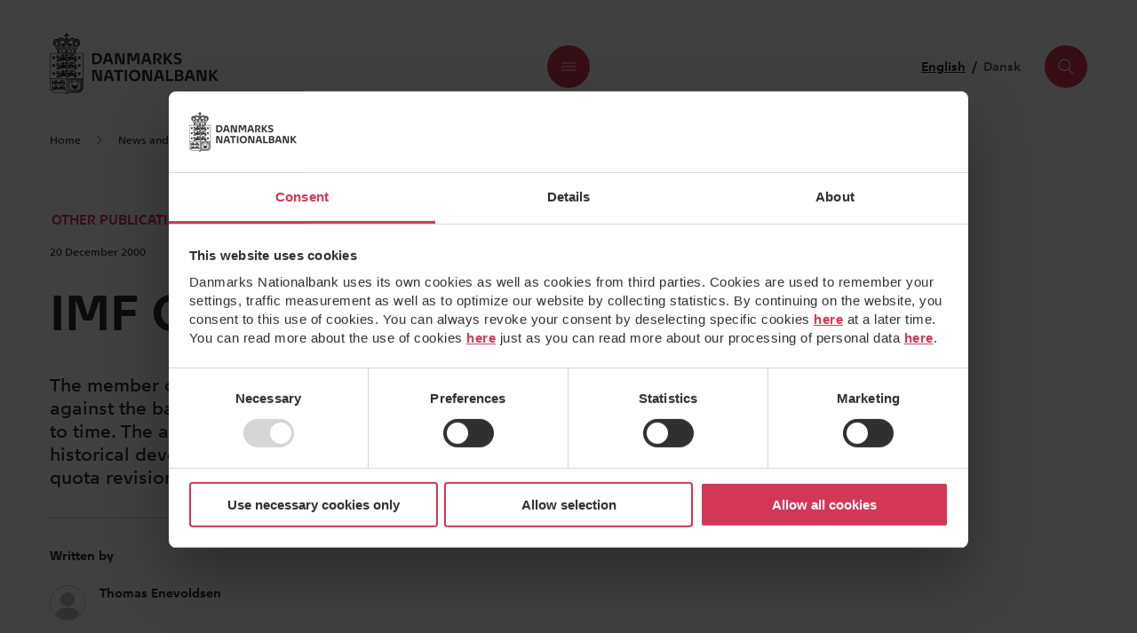

--- FILE ---
content_type: text/html; charset=utf-8
request_url: https://www.nationalbanken.dk/en/news-and-knowledge/publications-and-speeches/archive-publications/2000/imf-quotas
body_size: 29754
content:
<!DOCTYPE html>
<html lang="en">
<head>
    <meta charset="utf-8"/>
    <meta name="viewport" content="width=device-width, initial-scale=1.0"/>
    <title>IMF Quotas</title>
<meta name="description" content="The member countries&#x27; IMF quotas are determined politically against the background of formulas which are reviewed from time to time. The article considers the significance of the quotas and their historical development up to a recently published proposal for quota revision." />
    <link rel="canonical" href="https://www.nationalbanken.dk/en/news-and-knowledge/publications-and-speeches/archive-publications/2000/imf-quotas" />
    <link rel="alternate" hreflang="en" href="https://www.nationalbanken.dk/en/news-and-knowledge/publications-and-speeches/archive-publications/2000/imf-quotas" />

    <meta property="og:title" content="IMF Quotas" />
    <meta property="og:description" content="" />
    <meta property="og:type" content="website" />         <meta property="og:url" content="https://www.nationalbanken.dk/en/news-and-knowledge/publications-and-speeches/archive-publications/2000/imf-quotas"/>
    <meta property="og:site_name" content="Nationalbanken" />
<meta property="og:locale" content="en"/>
        <meta property="og:locale:alternate" content="en"/>
    <meta name="addsearch-custom-field" data-type="text" content="content_type=Other publications"/>
    <meta name="addsearch-custom-field" data-type="text" content="topic=IMF;topic=Monetary policy"/>
    <meta name="addsearch-custom-field" data-type="date" content="publish_time=2000-12-20"/>
    <meta property="article:published_time" content="2000-12-20" />
    <meta name="addsearch-custom-field" data-type="text" content="icon=/media/iptm4zdp/425-cirkel.svg"/>

    <meta name="pageId" content="9612" />

        <script id="Cookiebot" data-culture="en" data-cbid="f111900b-628b-46db-835e-cca2fea8875f" type="text/javascript" async src="https://consent.cookiebot.com/uc.js"></script>

        <script type="text/plain" data-cookieconsent="statistics" src="https://siteimproveanalytics.com/js/siteanalyze_273693.js"></script>

    <link rel="preconnect" href="https://js.monitor.azure.com">
    <link rel="preload" as="font" type="font/woff2" crossorigin href="/dist/fonts/Nationalbank-Regular.woff2">
    <link rel="preload" as="font" type="font/woff2" crossorigin href="/dist/fonts/Nationalbank-Medium.woff2">
    <link rel="preload" as="font" type="font/woff2" crossorigin href="/dist/fonts/Nationalbank-Bold.woff2">

    <link rel="stylesheet" href="/dist/assets/main.f321f823.css" />
    <script type="module" src="/dist/assets/main.4fe145e5.js"></script>
    <link rel="stylesheet" media="print" href="/dist/assets/print.css" />
</head>
<body class="">
    <header class="">
        <dnb-header
    logo-link='{"icon":null,"text":"Danmarks Nationalbank","title":null,"target":null,"url":"https://www.nationalbanken.dk/en"}'
    language='{"current":"English","link":{"icon":null,"text":"Dansk","title":null,"target":null,"url":"https://www.nationalbanken.dk/da/viden-og-nyheder/publikationer-og-taler/arkiv-publikationer/2000"}}'
    navigation='{"open":"Open menu","close":"Close menu","primary":[{"header":{"icon":null,"text":"News and knowledge","title":null,"target":null,"url":"https://www.nationalbanken.dk/en/news-and-knowledge"},"intro":null,"links":[{"icon":null,"text":"Search the knowledge archive","title":null,"target":null,"url":"https://www.nationalbanken.dk/en/search-our-knowledge-archive"},{"icon":null,"text":"Publications and speeches","title":null,"target":null,"url":"https://www.nationalbanken.dk/en/news-and-knowledge/publications-and-speeches"},{"icon":null,"text":"Podcasts","title":null,"target":null,"url":"https://www.nationalbanken.dk/en/news-and-knowledge/podcasts"},{"icon":null,"text":"Data and statistics","title":null,"target":null,"url":"https://www.nationalbanken.dk/en/news-and-knowledge/data-and-statistics"},{"icon":null,"text":"Press","title":null,"target":null,"url":"https://www.nationalbanken.dk/en/news-and-knowledge/press"},{"icon":null,"text":"Calendar","title":null,"target":null,"url":"https://www.nationalbanken.dk/en/news-and-knowledge/calendar"}]},{"header":{"icon":null,"text":"What we do","title":null,"target":null,"url":"https://www.nationalbanken.dk/en/what-we-do"},"intro":null,"links":[{"icon":null,"text":"Stable prices, monetary policy and the Danish economy","title":null,"target":null,"url":"https://www.nationalbanken.dk/en/what-we-do/stable-prices-monetary-policy-and-the-danish-economy"},{"icon":null,"text":"Stable financial system","title":null,"target":null,"url":"https://www.nationalbanken.dk/en/what-we-do/stable-financial-system"},{"icon":null,"text":"Safe and efficient payments","title":null,"target":null,"url":"https://www.nationalbanken.dk/en/what-we-do/safe-and-efficient-payments"},{"icon":null,"text":"Notes and coins","title":null,"target":null,"url":"https://www.nationalbanken.dk/en/what-we-do/notes-and-coins"},{"icon":null,"text":"Government debt","title":null,"target":null,"url":"https://www.nationalbanken.dk/en/what-we-do/government-debt"}]}],"secondary":{"header":null,"intro":null,"links":[{"icon":null,"text":"Education","title":null,"target":null,"url":"/en/education"},{"icon":null,"text":"Research","title":null,"target":null,"url":"/en/research"},{"icon":null,"text":"Careers","title":null,"target":null,"url":"/en/careers"},{"icon":null,"text":"About us","title":null,"target":null,"url":"/en/about-us"}]},"themes":{"navigation":{"header":"Current topics","intro":"","links":[{"icon":null,"text":"New Danish coins","title":null,"target":null,"url":"https://www.nationalbanken.dk/en/what-we-do/notes-and-coins/new-coins"},{"icon":null,"text":"Invalid Danish banknotes","title":null,"target":null,"url":"https://www.nationalbanken.dk/en/the-future-of-cash"},{"icon":null,"text":"Climate","title":null,"target":null,"url":"https://www.nationalbanken.dk/en/topics/climate"},{"icon":null,"text":"Inflation","title":null,"target":null,"url":"https://www.nationalbanken.dk/en/topics/inflation"},{"icon":null,"text":"Digitalisation","title":null,"target":null,"url":"https://www.nationalbanken.dk/en/topics/digitalisation"}]},"link":{"icon":null,"text":"Explore the topics","title":null,"target":null,"url":"/en/topics"},"current":{"icon":null,"image":{"alt":null,"caption":null,"src":"/media/emzdffmt/menufoto-nye-moenter.png?width=600\u0026height=600\u0026v=1dc642f7413d6d0\u0026hmac=e23d753b7686acdb46083760d362540c04f985d82175486b0f678581673999f5","srcset":null},"link":{"icon":null,"text":"Read more","title":null,"target":null,"url":"https://www.nationalbanken.dk/en/what-we-do/notes-and-coins/new-coins"},"heading":"New Danish coins","description":"Danish coins get a new design in honour of H.M. King Frederik X becoming King of Denmark. The new coins and previous coins in the coin sequence are legal tender. Read on to learn more about the new coins, their design and when you might be lucky enough to get your hands on them.","topic":null}}}'
    search='{"publicKey":"d12ed5e191884c7c3d0ab6d66f766f07","open":"Open search","close":"Close search","searchField":{"inputPlaceholder":"Search Nationalbanken","inputClear":"Reset","buttonText":"Search","noResults":"returned no results.","noResultsTryAgain":"Try changing your query or see the most popular topics below.","minLengthText":"Enter at least one keyword","resultsPage":{"icon":null,"text":null,"title":null,"target":null,"url":"https://www.nationalbanken.dk/en/search"}},"popularTopics":{"header":"Popular topics","intro":null,"links":[{"icon":null,"text":"Inflation","title":null,"target":null,"url":"/en/topics/inflation"}]},"latestNews":{"header":"","link":{"icon":null,"text":"All the latest news and press releases","title":null,"target":null,"url":"https://www.nationalbanken.dk/en/news-and-knowledge/publications-and-speeches"},"cards":[{"media":null,"metaData":{"type":"Statistical News","topic":"Lending survey","publishTime":{"dateTime":"2026-01-09T08:00:00","text":"09 January 2026"}},"link":{"icon":null,"text":"Loan demand increased in 2025","title":null,"target":null,"url":"https://www.nationalbanken.dk/en/news-and-knowledge/data-and-statistics/banking-and-mortgage-lending/lending-survey/20260109-loan-demand-increased-in-2025"}},{"media":{"image":{"alt":null,"caption":null,"src":"/media/orbhbtaa/groenland-2.jpeg?rxy=0.7200647249190939,0.6773004460924881\u0026width=480\u0026height=270\u0026v=1dc596e93c55510\u0026hmac=9a44c85c70058608c19db23224e5df8734f8d19d605d2f03ef9135b02d9dbfb4","srcset":null},"icon":null,"ratio":"16x9","theme":"pink"},"metaData":{"type":"Analysis","topic":"Greenlandic economy","publishTime":{"dateTime":"2026-01-06T08:30:01","text":"06 January 2026"}},"link":{"icon":null,"text":"Slowdown in growth and major challenges ahead","title":null,"target":null,"url":"https://www.nationalbanken.dk/en/news-and-knowledge/publications-and-speeches/analysis/2026/slowdown-in-growth-and-major-challenges-ahead"}},{"media":{"image":{"alt":null,"caption":null,"src":"/media/nn5pzumv/03-samfund.jpg?rxy=0.5012269938650307,0.5680845640202603\u0026width=480\u0026height=270\u0026v=1dc596e2722a9d0\u0026hmac=51400c4d07988916a049f6acc6d515472da762f3027aa1f6a4cdb3de64dc4f70","srcset":null},"icon":null,"ratio":"16x9","theme":"pink"},"metaData":{"type":"Analysis","topic":"Strategy announcement","publishTime":{"dateTime":"2025-12-17T17:00:00","text":"17 December 2025"}},"link":{"icon":null,"text":"Central government borrowing strategy 2026","title":null,"target":null,"url":"https://www.nationalbanken.dk/en/news-and-knowledge/publications-and-speeches/analysis/2025/central-government-borrowing-strategy-2026"}}]}}'></dnb-header>

        
<div class="theme">
    <div class="container">
        <nav class="breadcrumb" aria-label="breadcrumbs">

                <ol class="breadcrumb__parent">
                    <li class="breadcrumb__item">
                        <dnb-icon name="chevron-left" aria-hidden="true"></dnb-icon>
                        <dnb-link class="breadcrumb__link" href="https://www.nationalbanken.dk/en">Previous level</dnb-link>
                    </li>
                </ol>
                <ol class="breadcrumb__list">
                        <li class="breadcrumb__item">
                                <dnb-link class="breadcrumb__link" href="https://www.nationalbanken.dk/en">Home</dnb-link>
                        </li>
                        <li class="breadcrumb__item">
                                <dnb-icon name="chevron-right" aria-hidden="true"></dnb-icon>
                                <dnb-link class="breadcrumb__link" href="https://www.nationalbanken.dk/en/news-and-knowledge">News and knowledge</dnb-link>
                        </li>
                        <li class="breadcrumb__item">
                                <dnb-icon name="chevron-right" aria-hidden="true"></dnb-icon>
                                <dnb-link class="breadcrumb__link" href="https://www.nationalbanken.dk/en/news-and-knowledge/publications-and-speeches">Publications and speeches</dnb-link>
                        </li>
                        <li class="breadcrumb__item">
                                <dnb-icon name="chevron-right" aria-hidden="true"></dnb-icon>
                                <span class="breadcrumb__last">IMF Quotas</span>
                        </li>
                </ol>
        </nav>

        <script type="application/ld+json">
            {
  "@context": "https://schema.org",
  "@type": "BreadcrumbList",
  "itemListElement": [
    {
      "@type": "ListItem",
      "position": 1,
      "name": "Home",
      "item": "https://www.nationalbanken.dk/en"
    },
    {
      "@type": "ListItem",
      "position": 2,
      "name": "News and knowledge",
      "item": "https://www.nationalbanken.dk/en/news-and-knowledge"
    },
    {
      "@type": "ListItem",
      "position": 3,
      "name": "Publications and speeches",
      "item": "https://www.nationalbanken.dk/en/news-and-knowledge/publications-and-speeches"
    },
    {
      "@type": "ListItem",
      "position": 4,
      "name": "IMF Quotas",
      "item": "https://www.nationalbanken.dk/en/news-and-knowledge/publications-and-speeches/archive-publications/2000/imf-quotas"
    }
  ]
}
        </script>
    </div>
</div>

    </header>
    <main class="main" role="main">
        <!-- Pre-read -->
<section class="preread pt-4 pb-4">
    <div class="container">
        <div class="row">
            <div class="col-12 col-xl-7">
                <div class="hero-article">
                        <div class="mt-2 mt-md-4 mb-4">
        <div class="d-flex mb-2">
                <button class="hero-article__type js-trigger-footnote" aria-expanded="false" aria-describedby="footnote-panel-content" aria-controls="footnote-panel" id="footnote-button-id-4982" data-id="footnote-content-type-4982">
                    Other publications
                    <dnb-icon name="info" size="medium" />
                </button>
                <div id="footnote-content-type-4982" class="d-none">
                    <p class="MsoNormal"><span style="font-size: 10.0pt; mso-bidi-language: EN-GB;" lang="EN-GB">Other publications may include books, quarterly reviews, annual reports and economic bulletins from the ECB, PhD theses and Danmarks Nationalbank’s policies.</span></p>
                </div>
                <span class="hero-article__topic">IMF</span>
        </div>
            <time class="hero-article__date" datetime="2000-12-20T00:00:00">
                20 December 2000
            </time>
    </div>
<h1 class="h2 ">IMF Quotas</h1>
<p class="mb-2 hero-article__manchet">The member countries' IMF quotas are determined politically against the background of formulas which are reviewed from time to time. The article considers the significance of the quotas and their historical development up to a recently published proposal for quota revision.</p>
<hr class="mb-4 mt-4" />


                        <div class="row">
                                <dnb-expandable class="col-12 col-md-6 order-1 order-md-0" header="Written by" is-expanded="true">
                                    <dnb-authors authors='[{"name":"Thomas Enevoldsen"}]' email-description="E:" phone-description="P:"></dnb-authors>
                                </dnb-expandable>
                        </div>
                        <hr class="mb-4 mt-4"/>

                        <div class="row">
                            <dnb-expandable
                                class="col-12 col-md-9 mb-4 mb-md-5" size="xlarge"
                                            header="Keywords"
                                            ?is-expanded=${true}>
                                <dnb-topics topics='[{"icon":null,"text":"IMF","title":null,"target":null,"url":"/en/search-our-knowledge-archive?term=IMF"},{"icon":null,"text":"Monetary policy","title":null,"target":null,"url":"/en/search-our-knowledge-archive?term=Monetary\u002Bpolicy"}]'></dnb-topics>
                            </dnb-expandable>
                        </div>
                </div>
            </div>

            <!-- Pre-read: Navigation -->
        </div>
    </div>
</section>
<section class="content ">
    <dnb-page-features
        label="Close"
                       url-copied="Url was copied to clipboard."
                       sections='{"scrollUp":{"id":"scrollUp","title":"Scroll to top","content":null},"chapters":{"id":"","title":"","content":[]},"podcast":{"id":"podcast","title":"Podcast","content":null},"download":{"id":"","title":"","content":[]},"share":{"id":"share","title":"Share","content":"https://www.nationalbanken.dk/en/news-and-knowledge/publications-and-speeches/archive-publications/2000/imf-quotas"}}'>
    </dnb-page-features>

</section>
<section class="content">
        <div class=" module module--related-cards">
        <div class="container">
            <div class="row">
                

<div class="related-cards container">
    <div class="related-cards__row">
            <div class="related-cards__col theme--gray-medium col-9 col-sm-6 col-lg-4 col-xl-3 push-xl-1">
                <dnb-related-card 
                    name="2000 MON4 imf 29" 
                    icon='null' 
                    link='{"icon":{"name":null,"svg":null,"src":null,"color":null},"text":"Download","title":null,"target":"_self","url":"/media/btfd2w43/2000-mon4-imf-29.pdf"}'
                    date='null'></dnb-related-card>
            </div>
    </div>
</div>

            </div>
        </div>
    </div>

</section>

    </main>
    <footer>
        <dnb-footer
    copyright="&copy; 2026 Danmarks Nationalbank"
    navigation='[{"header":"Collaborations","intro":null,"links":[{"icon":null,"text":"The Systemic Risk Council","title":null,"target":null,"url":"/en/what-we-do/stable-financial-system/macroprudential-policy/the-systemic-risk-council"},{"icon":null,"text":"FSOR: Operational resilience collaboration","title":null,"target":null,"url":"/en/what-we-do/stable-financial-system/cyber-resilience/fsor-operational-resilience-collaboration"},{"icon":null,"text":"The Danish Payments Council","title":null,"target":null,"url":"/en/what-we-do/safe-and-efficient-payments/the-danish-payments-council"},{"icon":null,"text":"Statistics reporting (FIONA)","title":null,"target":null,"url":"/en/news-and-knowledge/data-and-statistics/for-reporters#fiona"},{"icon":null,"text":"Cooperation in Denmark and abroad","title":null,"target":null,"url":"/en/about-us/cooperation-in-denmark-and-abroad"}]},{"header":"Legal information","intro":null,"links":[{"icon":null,"text":"Privacy policy","title":null,"target":null,"url":"/en/legal-information/privacy-policy"},{"icon":null,"text":"Cookie policy","title":null,"target":null,"url":"/en/legal-information/cookie-policy"},{"icon":null,"text":"Whistleblower scheme","title":null,"target":null,"url":"/en/legal-information/whistleblower-scheme"},{"icon":null,"text":"Copyright","title":null,"target":null,"url":"/en/legal-information/copyright-and-use-of-logo"},{"icon":null,"text":"Accessibility statement (In Danish)","title":null,"target":"_blank","url":"https://www.was.digst.dk/nationalbanken-dk-da"},{"icon":null,"text":"Rules and forms for account holders","title":null,"target":null,"url":"/en/what-we-do/safe-and-efficient-payments/terms-and-conditions-for-account-holders"},{"icon":null,"text":"Danish Veterinary and Food Administration\u0027s Smiley Scheme","title":null,"target":"_blank","url":"https://www.findsmiley.dk/961721"}]}]'
    newsletter-header="Sign up for our newsletter and get the latest publications, key figures and financial ratios as well as job postings."
    newsletter-cta='{"icon":null,"text":"Sign up for newsletter","title":null,"target":null,"url":"https://www.nationalbanken.dk/en/news-service"}'
    newsletter-link='{"icon":null,"text":"Get site update notifications via RSS","title":null,"target":null,"url":"https://www.nationalbanken.dk/en/rss-feeds"}'
    social-media-navigation='{"header":null,"intro":null,"links":[{"icon":{"name":null,"svg":"\u003Csvg width=\u002232\u0022 height=\u002232\u0022 viewBox=\u00220 0 32 32\u0022 fill=\u0022none\u0022 xmlns=\u0022http://www.w3.org/2000/svg\u0022\u003E\n\u003Cpath d=\u0022M23.8611 23.4295V17.6719C23.8611 14.8423 23.252 12.6808 19.9507 12.6808C18.3591 12.6808 17.298 13.5455 16.8658 14.3706H16.8267V12.936H13.7023V23.4295H16.9641V18.2223C16.9641 16.8468 17.2197 15.5304 18.9095 15.5304C20.5797 15.5304 20.5993 17.0828 20.5993 18.3009V23.4099H23.8611V23.4295Z\u0022 fill=\u0022#303030\u0022/\u003E\n\u003Cpath d=\u0022M8.3962 12.9372H11.658V23.4303H8.3962V12.9372Z\u0022 fill=\u0022#303030\u0022/\u003E\n\u003Cpath d=\u0022M10.0269 7.70898C8.98572 7.70898 8.14062 8.55408 8.14062 9.59529C8.14062 10.6365 8.98572 11.5012 10.0269 11.5012C11.0681 11.5012 11.9132 10.6369 11.9132 9.59529C11.9132 8.5537 11.0685 7.70898 10.0269 7.70898Z\u0022 fill=\u0022#303030\u0022/\u003E\n\u003C/svg\u003E\n","src":null,"color":null},"text":"https://www.linkedin.com/company/danmarks-nationalbank","title":"LinkedIn","target":null,"url":"https://www.linkedin.com/company/danmarks-nationalbank"},{"icon":{"name":null,"svg":"\u003Csvg width=\u002232\u0022 height=\u002232\u0022 viewBox=\u00220 0 32 32\u0022 fill=\u0022none\u0022 xmlns=\u0022http://www.w3.org/2000/svg\u0022\u003E\n\u003Cpath d=\u0022M17.1927 23.5693V16.2717H19.5501L19.9037 13.4273H17.1927V11.6101C17.1927 10.7871 17.4121 10.226 18.5501 10.226L20 10.225V7.68072C19.7488 7.64669 18.8888 7.56934 17.8878 7.56934C15.7964 7.56934 14.3644 8.89459 14.3644 11.3285V13.4262H12V16.2706H14.3644V23.5683H17.1927V23.5693Z\u0022 fill=\u0022#303030\u0022/\u003E\n\u003C/svg\u003E\n","src":null,"color":null},"text":"https://www.facebook.com/Nationalbanken/","title":"Facebook","target":null,"url":"https://www.facebook.com/Nationalbanken/"},{"icon":{"name":null,"svg":"\u003C?xml version=\u00221.0\u0022 encoding=\u0022UTF-8\u0022?\u003E\u003Csvg id=\u0022Layer_2\u0022 xmlns=\u0022http://www.w3.org/2000/svg\u0022 viewBox=\u00220 0 32 32\u0022\u003E\u003Cdefs\u003E\u003Cstyle\u003E.cls-1{fill:none;}\u003C/style\u003E\u003C/defs\u003E\u003Cg id=\u0022Layer_2-2\u0022\u003E\u003Cpath d=\u0022M24.05225,15.9947c0,.7235.01372,1.44734-.00381,2.17041-.01794.74011-.02488,1.48131-.15394,2.21564-.31509,1.79277-1.59573,3.13405-3.3795,3.48799-.44622.08854-.90628.13791-1.36112.14683-1.6298.03196-3.26015.05379-4.89019.04877-.79137-.00244-1.58816-.02683-2.37258-.12255-1.46412-.17867-2.61774-.87948-3.33888-2.20234-.32527-.59667-.49596-1.24634-.54242-1.92132-.04312-.62641-.06383-1.25511-.07118-1.88307-.0141-1.20544-.02591-2.41124-.01117-3.61655.00958-.78363.02225-1.57202.11366-2.34884.19052-1.61905.97523-2.85248,2.49677-3.54482.74461-.33882,1.54143-.44318,2.35025-.45323,1.60231-.01991,3.20482-.04157,4.80714-.03568.77379.00284,1.55253.02214,2.31995.11176,1.61314.18838,2.84359.96744,3.54037,2.48043.30702.66667.4279,1.37956.45008,2.10681.03414,1.11949.05002,2.23954.07365,3.35935-.00903.00015-.01805.00029-.02708.00043ZM15.74371,9.37184c-1.01788.02774-2.17102.04882-3.32315.09506-.5522.02216-1.08759.15338-1.56974.43764-.80465.4744-1.23281,1.21028-1.33565,2.11428-.08472.74472-.11456,1.49846-.12153,2.24864-.01297,1.39465-.00204,2.78979.02076,4.18436.00901.55075.03795,1.1067.12488,1.64954.19925,1.24425.99171,2.05061,2.21194,2.32643.67835.15333,1.37021.15254,2.05679.15984,1.54081.0164,3.08211.00375,4.62301-.01425.52296-.00611,1.04871-.03705,1.56726-.1032,1.25666-.1603,2.14142-.98989,2.41983-2.22166.15235-.67404.15586-1.36155.16035-2.04406.0113-1.71623-.00333-3.43275-.02361-5.14897-.00472-.39962-.0484-.80286-.11763-1.1968-.1528-.86949-.59116-1.55866-1.3786-1.99133-.55091-.30271-1.15783-.40344-1.77657-.42089-1.1339-.03196-2.26824-.04876-3.53833-.07465Z\u0022/\u003E\u003Cpath d=\u0022M15.9834,20.14928c-2.25915-.01289-4.14451-1.80147-4.1415-4.15518.00298-2.32438,1.85197-4.13987,4.15346-4.14616,2.29051-.00626,4.14653,1.86909,4.14441,4.1571-.00211,2.28553-1.8683,4.14627-4.15637,4.14424ZM18.66621,16.00431c.0019-1.47469-1.19409-2.68489-2.65615-2.68772-1.48301-.00287-2.69888,1.19464-2.70129,2.6605-.00245,1.48992,1.19148,2.69428,2.67415,2.6975,1.47963.00321,2.68139-1.19272,2.68329-2.67027Z\u0022/\u003E\u003Cpath d=\u0022M20.29337,10.72795c.54494.00022.9763.42547.97797.96414.00168.54068-.43651.97214-.98683.97167-.54118-.00045-.968-.43026-.96641-.97317.00158-.54207.42789-.96286.97527-.96264Z\u0022/\u003E\u003Crect class=\u0022cls-1\u0022 width=\u002232\u0022 height=\u002232\u0022/\u003E\u003C/g\u003E\u003C/svg\u003E","src":null,"color":null},"text":"https://www.instagram.com/nationalbanken/","title":"Instagram","target":null,"url":"https://www.instagram.com/nationalbanken/"},{"icon":{"name":null,"svg":"\u003C?xml version=\u00221.0\u0022 encoding=\u0022UTF-8\u0022?\u003E\u003Csvg id=\u0022Layer_2\u0022 xmlns=\u0022http://www.w3.org/2000/svg\u0022 viewBox=\u00220 0 32 32\u0022\u003E\u003Cdefs\u003E\u003Cstyle\u003E.cls-1{fill:none;}\u003C/style\u003E\u003C/defs\u003E\u003Cg id=\u0022Layer_2-2\u0022\u003E\u003Cpath d=\u0022M12.0694,17.81211c-.08159.00412-.16314.00925-.24477.01214-.16671.00592-.33345.01452-.5002.01514-.58518.00218-1.1566-.08486-1.70844-.28239-.40977-.14668-.78814-.34984-1.12681-.62802-.3257-.26753-.5858-.58584-.79008-.95233-.16854-.30237-.2898-.62345-.35898-.96174-.03966-.19395-.0577-.39239-.08371-.58904-.02705-.20443-.05337-.40897-.07729-.61379-.0138-.11814-.02145-.23698-.03321-.35536-.01967-.19794-.04159-.39566-.06034-.59368-.0132-.13938-.02196-.27917-.03403-.41866-.02009-.23214-.04141-.46417-.06185-.69628-.00614-.06968-.01209-.1394-.01637-.20921-.01111-.1814-.02057-.3629-.03192-.54428-.01507-.24089-.03561-.48152-.04583-.7226-.01059-.24991-.0271-.50109-.01326-.75017.02072-.37268.09945-.73361.31386-1.05145.17533-.2599.42032-.41282.72431-.47639.33513-.07008.66456-.02709.98997.0577.33912.08836.66225.22075.97209.38351.36513.19181.71527.40929,1.03631.66849.2641.21323.52301.43383.77288.66351.26177.24061.5162.49.76235.74658.23054.24031.45215.48989.66693.74447.5135.60865,1.01023,1.23101,1.45395,1.89305.31352.46778.62325.9385.91964,1.41722.17593.28416.32268.5864.48264.88045.00579.01064.01254.02076.02532.04177.0393-.07839.071-.15035.11004-.21808.22595-.39193.4469-.78699.68288-1.17283.18482-.30217.38287-.59679.58617-.88697.23492-.33532.47832-.66489.72504-.99168.19318-.25588.39381-.50635.59722-.75423.14338-.17473.29227-.3455.44694-.51031.33258-.35438.66147-.71301,1.00914-1.05219.26179-.2554.54708-.48729.82798-.72241.38861-.32528.81633-.5923,1.27061-.81561.33942-.16685.69256-.30007,1.06573-.36755.32923-.05954.6593-.06736.97799.06077.25203.10133.43996.27685.56881.51444.14312.26392.22072.54818.23548.84703.01236.25024.01995.5013.01472.75168-.0051.24369-.0284.48704-.04515.73045-.01461.21223-.03048.42437-.04713.63645-.02027.25806-.04111.51608-.06325.77399-.0197.22955-.04106.45895-.0625.68835-.02045.2187-.0393.43759-.0637.65586-.02835.25357-.05811.5071-.09438.75962-.03686.25659-.06887.51508-.12741.76707-.08243.35488-.22717.68876-.43496.98876-.13357.19285-.2766.38348-.44111.54965-.34114.34459-.74841.59318-1.19968.77447-.29449.1183-.59741.20231-.90728.25973-.19481.03609-.39407.05394-.59216.06508-.2475.01393-.49588.0166-.74385.01607-.12062-.00026-.24121-.01882-.32672-.02611.30296.0905.64102.18212.97272.2928.47369.15806.91844.37918,1.31319.6874.27749.21667.51678.4738.67679.79141.10773.21384.17285.44111.19476.68434.0349.38747-.05367.74581-.20747,1.0949-.13832.31396-.32393.59852-.55039.85406-.19536.22044-.39417.43988-.61009.63961-.40043.3704-.83048.70304-1.33221.93069-.26348.11955-.53538.20372-.82541.23602-.58419.06505-1.09241-.10867-1.55283-.45931-.4383-.3338-.76232-.76301-1.0376-1.23203-.13131-.22374-.26125-.45069-.3641-.68819-.175-.40411-.3292-.81728-.4897-1.22759-.04199-.10735-.07425-.21848-.11271-.32726-.00813-.02298-.02382-.04329-.04429-.07941-.02122.03603-.0386.05743-.04755.08192-.13801.37793-.26338.76097-.41507,1.13329-.18249.44789-.39841.88017-.6618,1.28849-.18746.29061-.39384.56518-.64007.80639-.27515.26954-.58709.48821-.95663.61359-.26831.09103-.54613.12695-.82612.10084-.5354-.04994-1.01293-.26393-1.44806-.56853-.24339-.17037-.47295-.36192-.69862-.55571-.17238-.14802-.33491-.30884-.49103-.47416-.23971-.25384-.44816-.53199-.62106-.83704-.14219-.25088-.24614-.51589-.30036-.79735-.0714-.37061-.03786-.73472.1106-1.08466.09893-.23318.24035-.43707.41361-.62263.22701-.24311.48979-.43651.77644-.60134.52541-.30212,1.09538-.48557,1.67865-.63401.03228-.00821.06568-.01194.09833-.01882.03216-.00677.06403-.01489.09603-.02241l-.00058-.00544Z\u0022/\u003E\u003Crect class=\u0022cls-1\u0022 width=\u002232\u0022 height=\u002232\u0022/\u003E\u003C/g\u003E\u003C/svg\u003E","src":null,"color":null},"text":"https://bsky.app/profile/nationalbanken.dk","title":"Bluesky","target":null,"url":"https://bsky.app/profile/nationalbanken.dk"},{"icon":{"name":null,"svg":"\u003C?xml version=\u00221.0\u0022 encoding=\u0022utf-8\u0022?\u003E\r\n\u003C!-- Generator: Adobe Illustrator 27.6.1, SVG Export Plug-In . SVG Version: 6.00 Build 0)  --\u003E\r\n\u003Csvg version=\u00221.1\u0022 id=\u0022Layer_2\u0022 xmlns=\u0022http://www.w3.org/2000/svg\u0022 xmlns:xlink=\u0022http://www.w3.org/1999/xlink\u0022 x=\u00220px\u0022 y=\u00220px\u0022\r\n\t viewBox=\u00220 0 32 32\u0022 style=\u0022enable-background:new 0 0 32 32;\u0022 xml:space=\u0022preserve\u0022\u003E\r\n\u003Cg\u003E\r\n\t\u003Cpath d=\u0022M25.3,23.6l-6.7-8.8l5.6-6.7h-2.5l-4.3,5.1l-3.9-5.1H8.2l6.4,8.4l-6.1,7.1h2.6l4.7-5.6l4.2,5.6H25.3z M12.9,9.5l9.6,12.6\r\n\t\th-1.6L11.2,9.5H12.9z\u0022/\u003E\r\n\u003C/g\u003E\r\n\u003C/svg\u003E\r\n","src":null,"color":null},"text":"https://twitter.com/nationalbanken","title":"Twitter","target":null,"url":"https://twitter.com/nationalbanken"}]}' logo-alt-text="Danmarks Nationalbank">
    <template>
        <div>
                    <h4 class="mb-3">
                        <strong>Contact</strong>
                    </h4>
                <div>
                    <p class="mb-1">Danmarks Nationalbank</p>
                    <p class="mb-1">Langelinie All&#xE9; 47</p>
                    <p class="mb-1">
                        <span>2100</span>
                        <span>Copenhagen &#xD8;</span>
                    </p>
                </div>
                <p class="mt-3 mb-3">
                    <a href="tel:004533636363">&#x2B;45 3363 6363</a>
                </p>
                <p class="mt-3 mb-3">
                    <a href="mailto:kommunikation@nationalbanken.dk">kommunikation@nationalbanken.dk</a>
                </p>
                <p class="mb-1">CVR no.: (VAT) 61092919</p>
                <p class="mb-1">EAN no.: 5798 0098 10700</p>
        </div>
    </template>
</dnb-footer>

    </footer>

    <dnb-footnote-panel label="Close"></dnb-footnote-panel>

</body>
</html>


--- FILE ---
content_type: image/svg+xml
request_url: https://www.nationalbanken.dk/dist/assets/sprite.0a397153.svg
body_size: 5520
content:
<svg xmlns="http://www.w3.org/2000/svg" xmlns:xlink="http://www.w3.org/1999/xlink"><defs>
    <style>
      .cls-1 {
        fill: #303030;
      }
    </style>
  
    <style>
      .cls-1 {
        fill: #303030;
      }
    </style>
  </defs><symbol id="analyse" viewBox="0 0 112 112" fill="none">
<path d="M62.8172 66.24H51.5672C51.0172 66.24 50.5672 66.69 50.5672 67.24C50.5672 67.79 51.0172 68.24 51.5672 68.24H62.8172C63.3672 68.24 63.8172 67.79 63.8172 67.24C63.8172 66.69 63.3672 66.24 62.8172 66.24Z" fill="#3C3C3B"/>
<path d="M78.1572 34.01H46.0172C45.4672 34.01 45.0172 34.46 45.0172 35.01V41.14C38.6672 41.45 33.5972 46.7 33.5972 53.12C33.5972 56.23 34.8272 59.24 36.9972 61.47L33.4272 68.04C32.4972 69.75 33.1372 71.9 34.8472 72.84C35.3872 73.13 35.9572 73.27 36.5272 73.27C37.7872 73.27 38.9972 72.6 39.6372 71.42L43.1872 64.88C43.7972 65.01 44.4072 65.07 45.0172 65.1V76.52C45.0172 77.07 45.4672 77.52 46.0172 77.52H78.1572C78.7072 77.52 79.1572 77.07 79.1572 76.52V35C79.1572 34.45 78.7072 34 78.1572 34V34.01ZM42.9472 62.77L42.1772 62.56L37.8772 70.47C37.4672 71.21 36.5372 71.49 35.7972 71.09C35.0572 70.69 34.7772 69.75 35.1772 69.01L39.4872 61.08L38.9072 60.55C36.8072 58.65 35.5972 55.94 35.5972 53.13C35.5972 47.81 39.7772 43.46 45.0172 43.15C45.2172 43.14 45.4072 43.12 45.6072 43.12C46.0872 43.12 46.5572 43.16 47.0172 43.22C48.3472 43.41 49.5872 43.86 50.6972 44.52C51.3872 44.93 52.0272 45.42 52.6072 45.97C54.0772 47.4 55.0972 49.29 55.4672 51.39C55.5672 51.95 55.6272 52.53 55.6272 53.12C55.6272 53.21 55.6172 53.3 55.6172 53.39C55.5672 55.4 54.9172 57.26 53.8472 58.81C53.3272 59.56 52.7172 60.23 52.0172 60.81C50.6172 61.97 48.9072 62.76 47.0172 63.03C46.5572 63.1 46.0872 63.14 45.6072 63.14C45.4072 63.14 45.2172 63.11 45.0172 63.1C44.3272 63.06 43.6372 62.96 42.9472 62.77V62.77ZM77.1572 75.53H47.0172V65.05C50.1472 64.68 52.9072 63.11 54.8272 60.81H72.5972C73.1472 60.81 73.5972 60.36 73.5972 59.81C73.5972 59.26 73.1472 58.81 72.5972 58.81H56.1772C57.0472 57.19 57.5572 55.34 57.5972 53.39H72.5872C73.1372 53.39 73.5872 52.94 73.5872 52.39C73.5872 51.84 73.1372 51.39 72.5872 51.39H57.4672C57.1772 49.38 56.3872 47.53 55.2172 45.97H72.5872C73.1372 45.97 73.5872 45.52 73.5872 44.97C73.5872 44.42 73.1372 43.97 72.5872 43.97H53.3472C51.5872 42.48 49.3972 41.49 46.9972 41.21V36.02H77.1372V75.54L77.1572 75.53Z" fill="#3C3C3B"/>
<path d="M45.6072 60.91C41.3172 60.91 37.8172 57.42 37.8172 53.13C37.8172 48.84 41.3072 45.35 45.6072 45.35C49.9072 45.35 53.3872 48.84 53.3872 53.13C53.3872 57.42 49.8972 60.91 45.6072 60.91ZM45.6072 47.34C42.4172 47.34 39.8172 49.94 39.8172 53.12C39.8172 56.3 42.4072 58.9 45.6072 58.9C48.8072 58.9 51.3872 56.3 51.3872 53.12C51.3872 49.94 48.7972 47.34 45.6072 47.34Z" fill="#3C3C3B"/>
<path d="M46.0272 57.43C45.4772 57.43 45.0272 56.98 45.0272 56.43V49.83C45.0272 49.28 45.4772 48.83 46.0272 48.83C46.5772 48.83 47.0272 49.28 47.0272 49.83V56.43C47.0272 56.98 46.5772 57.43 46.0272 57.43Z" fill="#3C3C3B"/>
</symbol><symbol id="arrow-right" viewBox="0 0 32 32" fill="none">
<path d="M7.63672 15.822L23.8064 15.822M19.4173 20.42L24.3667 15.4706M24.3669 16.1756L19.4175 11.2262" stroke="currentColor"/>
</symbol><symbol id="arrow-up" viewBox="0 0 32 32" fill="none">
<path d="M15.9982 24.1885L15.9982 8.01882M20.5961 12.4079L15.6467 7.45847M16.3517 7.45829L11.4023 12.4077" stroke="currentColor"/>
</symbol><symbol id="basket" viewBox="0 0 32 32" fill="none">
<rect x="8.5" y="14.0089" width="15" height="3" stroke="currentColor"/>
<rect x="8.46094" y="16.8409" width="1" height="6.43765" transform="rotate(-14 8.46094 16.8409)" fill="currentColor"/>
<rect width="1" height="6.43765" transform="matrix(-0.970296 -0.241922 -0.241922 0.970296 23.541 16.8409)" fill="currentColor"/>
<rect x="10.0156" y="22.087" width="11.968" height="1" fill="currentColor"/>
<rect x="17.4297" y="9.55774" width="1" height="6" transform="rotate(-40.1401 17.4297 9.55774)" fill="currentColor"/>
<rect width="1" height="6" transform="matrix(-0.76447 -0.644659 -0.644659 0.76447 14.6484 9.55774)" fill="currentColor"/>
</symbol><symbol id="book" viewBox="0 0 32 32" fill="none">
<path d="M16 10.6664C16 10.6664 14.2222 8.88867 12.4444 8.88867C10.6667 8.88867 8 10.6664 8 10.6664V23.1109C8 23.1109 10.6667 21.3331 12.4444 21.3331C14.2222 21.3331 16 23.1109 16 23.1109C17.1849 21.926 18.3707 21.3331 19.5556 21.3331C20.7404 21.3331 22.2222 21.926 24 23.1109V10.6664C22.2222 9.48156 20.7404 8.88867 19.5556 8.88867C18.3707 8.88867 17.1849 9.48156 16 10.6664Z" stroke="currentColor" stroke-linecap="square"/>
<path d="M16 10.667V23.1114" stroke="currentColor" stroke-linecap="round"/>
</symbol><symbol id="burger" viewBox="0 0 32 32" fill="currentColor">
<path d="M8 12H24M8 16H24M8 20H24" stroke="currentColor"/>
</symbol><symbol id="calendar-add" viewBox="0 0 32 32" fill="none">
<path d="M7 9H25V25H7V9Z" stroke="currentColor" stroke-linecap="square"/>
<path d="M25 13H7" stroke="currentColor" stroke-linecap="square"/>
<path d="M11 9V7" stroke="currentColor" stroke-linecap="square"/>
<path d="M21 9V7" stroke="currentColor" stroke-linecap="square"/>
<path d="M19 19H13" stroke="currentColor" stroke-linecap="square"/>
<path d="M16 16V22" stroke="currentColor" stroke-linecap="square"/>
</symbol><symbol id="calendar" viewBox="0 0 32 32" fill="none">
<path d="M7 9H25V25H7V9Z" stroke="currentColor" stroke-linecap="square"/>
<path d="M25 13H7" stroke="currentColor" stroke-linecap="square"/>
<path d="M11 9V7" stroke="currentColor" stroke-linecap="square"/>
<path d="M21 9V7" stroke="currentColor" stroke-linecap="square"/>
</symbol><symbol id="chevron-down" viewBox="0 0 32 32" fill="none">
<rect x="9.63672" y="13.1719" width="1" height="9" transform="rotate(-45 9.63672 13.1719)" fill="currentColor"/>
<rect x="21.6562" y="12.4648" width="1" height="9" transform="rotate(45 21.6562 12.4648)" fill="currentColor"/>
</symbol><symbol id="chevron-left" viewBox="0 0 6 10" fill="none">
<path d="M4.77303 0.227539L5.30336 0.757869L0.530386 5.53084L5.55217e-05 5.00051L4.77303 0.227539Z" fill="#303030"/>
<path d="M5.3033 9.24219L4.77297 9.77252L0 4.99955L0.53033 4.46922L5.3033 9.24219Z" fill="#303030"/>
</symbol><symbol id="chevron-right" viewBox="0 0 7 10" fill="none">
<path d="M1.28033 9.77252L0.75 9.24219L5.52297 4.46922L6.0533 4.99955L1.28033 9.77252Z" fill="#666666"/>
<path d="M0.750057 0.757869L1.28039 0.227539L6.05336 5.00051L5.52303 5.53084L0.750057 0.757869Z" fill="#666666"/>
</symbol><symbol id="chevron-up" viewBox="0 0 32 32" fill="none">
<path d="M9.63672 18.8285L10.3438 19.5356L16.7078 13.1716L16.0007 12.4645L9.63672 18.8285Z" fill="#303030"/>
<path d="M21.6562 19.5355L22.3634 18.8284L15.9994 12.4644L15.2923 13.1716L21.6562 19.5355Z" fill="#303030"/>
</symbol><symbol id="citation" viewBox="0 0 56 56" fill="none">
<circle cx="28" cy="28" r="28" fill="none"/>
<path d="M16 35L21.8163 22.6266C22.102 22.0456 22.4694 21.639 22.9184 21.4066C23.3673 21.1355 24 21 24.8163 21H27.6327L23.8367 33.1992C23.4286 34.3997 22.4898 35 21.0204 35H16ZM28.3673 35L34.1837 22.6266C34.4694 22.0456 34.8367 21.639 35.2857 21.4066C35.7347 21.1355 36.3673 21 37.1837 21H40L36.2041 33.1992C35.7959 34.3997 34.8571 35 33.3878 35H28.3673Z" fill="currentColor"/>
</symbol><symbol id="close" viewBox="0 0 32 32" fill="currentColor">
<rect x="10.1953" y="20.9512" width="15" height="1" transform="rotate(-45 10.1953 20.9512)" fill="currentColor"/>
<rect x="11.1953" y="10.3457" width="15" height="1" transform="rotate(45 11.1953 10.3457)" fill="currentColor"/>
</symbol><symbol id="content" viewBox="0 0 21.4264 15.33388">
  
  <g id="Layer_2" data-name="Layer 2">
    <g id="Ikoner">
      <g>
        <path class="cls-1" d="M2.92229,6.23931h4.6949a.42106.42106,0,0,0,0-.84211H2.92229a.42106.42106,0,1,0,0,.84211Z"/>
        <path class="cls-1" d="M2.92229,8.37007h5.7833a.42106.42106,0,0,0,0-.84211H2.92229a.42106.42106,0,1,0,0,.84211Z"/>
        <path class="cls-1" d="M2.92229,10.50041h5.7833a.421.421,0,1,0,0-.8421H2.92229a.42105.42105,0,1,0,0,.8421Z"/>
        <path class="cls-1" d="M2.92229,12.63076h5.7833a.42106.42106,0,0,0,0-.84211H2.92229a.42106.42106,0,1,0,0,.84211Z"/>
        <path class="cls-1" d="M21.00535,0H.42105A.42081.42081,0,0,0,0,.42105V14.91283a.42081.42081,0,0,0,.42105.42105h20.5843a.42081.42081,0,0,0,.42105-.42105V.42105A.42081.42081,0,0,0,21.00535,0Zm-.42106,14.49178H.84211v-12.31H20.58429Z"/>
        <path class="cls-1" d="M11.19367,12.69737h7.29811a.42081.42081,0,0,0,.42105-.421V4.73561a.42081.42081,0,0,0-.42105-.42105H11.19367a.42081.42081,0,0,0-.421.42105v7.54071A.42081.42081,0,0,0,11.19367,12.69737Zm.42105-7.54071h6.456V9.35907L16.30654,8.021a.50141.50141,0,0,0-.74692,0L11.6472,11.43688a.4949.4949,0,0,0-.03248.05675Z"/>
        <path class="cls-1" d="M13.32175,7.97882a1.06589,1.06589,0,1,0-1.06589-1.06589A1.069,1.069,0,0,0,13.32175,7.97882Z"/>
      </g>
    </g>
  </g>
</symbol><symbol id="document" viewBox="0 0 15.92804 17.90234">
  
  <g id="Layer_2" data-name="Layer 2">
    <g id="Ikoner">
      <path class="cls-1" d="M15.507,8.99979h-1.4597V4.572a.42049.42049,0,0,0-.109-.28269L10.17763.13836,10.16951.1325a.41893.41893,0,0,0-.10228-.074C10.0551.05176,10.04569.04094,10.033.03541A.41867.41867,0,0,0,9.86554,0H.42105A.42094.42094,0,0,0,0,.42105V17.48129a.42093.42093,0,0,0,.42105.421H13.62623a.42094.42094,0,0,0,.42106-.421V14.50617H15.507a.42094.42094,0,0,0,.421-.421V9.42085A.42094.42094,0,0,0,15.507,8.99979ZM10.2866,1.5129l2.40486,2.65445H10.2866Zm2.91858,15.54734H.84211V.84211H9.44449V4.5884a.42094.42094,0,0,0,.421.42106h3.33964V8.99979H5.98438a.42094.42094,0,0,0-.42106.42106v4.66427a.42094.42094,0,0,0,.42106.421h7.2208ZM15.08594,9.8419v3.82216H6.40543V9.8419Z"/>
    </g>
  </g>
</symbol><symbol id="download" viewBox="0 0 32 32" fill="none">
<rect x="15.5" y="8" width="1" height="12.289" fill="currentColor"/>
<rect x="9.71094" y="14.707" width="1" height="8.89408" transform="rotate(-45 9.71094 14.707)" fill="currentColor"/>
<rect width="1" height="8.89408" transform="matrix(-0.707107 -0.707107 -0.707107 0.707107 22.2891 14.707)" fill="currentColor"/>
<rect x="8" y="23" width="16.0034" height="1" fill="currentColor"/>
</symbol><symbol id="envelope" viewBox="0 0 32 32" fill="none">
<rect x="8" y="10.5" width="1" height="11" fill="currentColor"/>
<rect x="23" y="10.5" width="1" height="11" fill="currentColor"/>
<rect x="8" y="10.5" width="16" height="1" fill="currentColor"/>
<rect x="8" y="20.5" width="16" height="1" fill="currentColor"/>
<rect x="9.63281" y="11.207" width="1" height="9" transform="rotate(-45 9.63281 11.207)" fill="currentColor"/>
<rect width="1" height="9" transform="matrix(-0.707107 -0.707107 -0.707107 0.707107 22.3672 11.207)" fill="currentColor"/>
</symbol><symbol id="error" viewBox="0 0 32 32" fill="none">
<path d="M16.0005 12V17" stroke="currentColor" stroke-linecap="square"/>
<path d="M16.0005 26C21.5233 26 26.0005 21.5228 26.0005 16C26.0005 10.4772 21.5233 6 16.0005 6C10.4776 6 6.00049 10.4772 6.00049 16C6.00049 21.5228 10.4776 26 16.0005 26Z" stroke="currentColor" stroke-linecap="square"/>
<circle cx="16.0005" cy="19.607" r="0.55835" fill="currentColor"/>
</symbol><symbol id="facebook" viewBox="0 0 32 32" fill="none">
<path d="M17.1927 23.5693V16.2717H19.5501L19.9037 13.4273H17.1927V11.6101C17.1927 10.7871 17.4121 10.226 18.5501 10.226L20 10.225V7.68072C19.7488 7.64669 18.8888 7.56934 17.8878 7.56934C15.7964 7.56934 14.3644 8.89459 14.3644 11.3285V13.4262H12V16.2706H14.3644V23.5683H17.1927V23.5693Z" fill="currentColor"/>
</symbol><symbol id="filter" viewBox="0 0 32 32" fill="none">
<path d="M13 12C14.1046 12 15 11.1046 15 10C15 8.89543 14.1046 8 13 8C11.8954 8 11 8.89543 11 10C11 11.1046 11.8954 12 13 12Z" stroke="#303030" stroke-linecap="square"/>
<path d="M8 10H11" stroke="#303030" stroke-linecap="square"/>
<path d="M15 10H24" stroke="#303030" stroke-linecap="square"/>
<path d="M13 24C14.1046 24 15 23.1046 15 22C15 20.8954 14.1046 20 13 20C11.8954 20 11 20.8954 11 22C11 23.1046 11.8954 24 13 24Z" stroke="#303030" stroke-linecap="square"/>
<path d="M8 22H11" stroke="#303030" stroke-linecap="square"/>
<path d="M15 22H24" stroke="#303030" stroke-linecap="square"/>
<path d="M19 18C20.1046 18 21 17.1046 21 16C21 14.8954 20.1046 14 19 14C17.8954 14 17 14.8954 17 16C17 17.1046 17.8954 18 19 18Z" stroke="#303030" stroke-linecap="square"/>
<path d="M8 16H17" stroke="#303030" stroke-linecap="square"/>
<path d="M21 16H24" stroke="#303030" stroke-linecap="square"/>
</symbol><symbol id="glasses" viewBox="0 0 32 32" fill="none">
<path d="M18.1341 15.9993C17.4973 15.2878 16.7857 14.9326 16.0006 14.9326C15.2155 14.9326 14.504 15.2878 13.8672 15.9993" stroke="currentColor" stroke-linecap="round"/>
<path d="M24.5331 15.999H26.6665M5.33203 15.999H7.46548" stroke="currentColor" stroke-linecap="square"/>
<path d="M10.6689 19.2002C12.4363 19.2002 13.8691 17.7674 13.8691 16C13.8691 14.2326 12.4363 12.7998 10.6689 12.7998C8.90152 12.7998 7.46875 14.2326 7.46875 16C7.46875 17.7674 8.90152 19.2002 10.6689 19.2002Z" stroke="currentColor" stroke-linecap="square"/>
<path d="M21.333 19.2002C23.1004 19.2002 24.5332 17.7674 24.5332 16C24.5332 14.2326 23.1004 12.7998 21.333 12.7998C19.5656 12.7998 18.1328 14.2326 18.1328 16C18.1328 17.7674 19.5656 19.2002 21.333 19.2002Z" stroke="currentColor" stroke-linecap="square"/>
</symbol><symbol id="headphones" viewBox="0 0 32 32" fill="none">
  <g>
    <path fill="currentColor" d="M13.91386,19.69634a.42081.42081,0,0,0-.42106.42105v2.52632a.42106.42106,0,0,0,.84211,0V20.11739A.42081.42081,0,0,0,13.91386,19.69634Z"/>
    <path fill="currentColor" d="M18.00226,19.82093a.38957.38957,0,0,0-.3898.3898v2.52632a.3898.3898,0,1,0,.7796,0V20.21073A.38957.38957,0,0,0,18.00226,19.82093Z"/>
    <path fill="currentColor" d="M15.95785,18.43318a.42081.42081,0,0,0-.42105.42106v5.05263a.42106.42106,0,0,0,.84211,0V18.85424A.42082.42082,0,0,0,15.95785,18.43318Z"/>
    <path fill="currentColor" d="M16.04215,6.515A.38783.38783,0,0,0,16,6.52354a.38783.38783,0,0,0-.04215-.00853A9.78,9.78,0,0,0,5.846,16.62685v4.72286A1.45213,1.45213,0,0,0,7.29667,22.8a1.43482,1.43482,0,0,0,.61924-.14412v2.4081A.42081.42081,0,0,0,8.337,25.485h2.76192a.42081.42081,0,0,0,.421-.42105V17.69716a.42081.42081,0,0,0-.421-.42105H8.758v-.618a6.81644,6.81644,0,0,1,7.19983-7.19984A.38783.38783,0,0,0,16,9.44973a.38783.38783,0,0,0,.04215.00853A6.81644,6.81644,0,0,1,23.242,16.6581v.618H20.90152a.42081.42081,0,0,0-.42105.42105v7.36678a.42081.42081,0,0,0,.42105.42105H23.663a.42081.42081,0,0,0,.42106-.42105V22.65563a1.4352,1.4352,0,0,0,.61965.14433A1.45178,1.45178,0,0,0,26.154,21.34971V16.62685A9.78,9.78,0,0,0,16.04215,6.515ZM10.67784,18.11822v6.52467H8.758V18.11822ZM23.242,24.64289H21.32257V18.11822H23.242v6.52467Zm1.46176-2.685a.60893.60893,0,0,1-.60855-.60814.39645.39645,0,0,0-.0111-.0551V16.6581a7.69445,7.69445,0,0,0-8.04194-8.04194A.38783.38783,0,0,0,16,8.62469a.38783.38783,0,0,0-.04215-.00853A7.69445,7.69445,0,0,0,7.91591,16.6581v4.63651a.39941.39941,0,0,0-.0111.0551.60835.60835,0,0,1-1.21669,0V16.62685a8.86876,8.86876,0,0,1,9.26973-9.26974A.38783.38783,0,0,0,16,7.34858a.38783.38783,0,0,0,.04215.00853,8.86876,8.86876,0,0,1,9.26973,9.26974v4.72286A.60857.60857,0,0,1,24.70374,21.95785Z"/>
  </g>
</symbol><symbol id="info" viewBox="0 0 32 32" fill="none">
<path fill-rule="evenodd" clip-rule="evenodd" d="M16.5842 15.412V19.409H15.4121V15.412H16.5842Z" fill="currentColor"/>
<path fill-rule="evenodd" clip-rule="evenodd" d="M15.9983 7.16822C11.1216 7.16822 7.16822 11.1216 7.16822 15.9983C7.16822 20.8751 11.1216 24.8285 15.9983 24.8285C20.8751 24.8285 24.8285 20.8751 24.8285 15.9983C24.8285 11.1216 20.8751 7.16822 15.9983 7.16822ZM5.99609 15.9983C5.99609 10.4742 10.4742 5.99609 15.9983 5.99609C21.5224 5.99609 26.0006 10.4742 26.0006 15.9983C26.0006 21.5224 21.5224 26.0006 15.9983 26.0006C10.4742 26.0006 5.99609 21.5224 5.99609 15.9983Z" fill="currentColor"/>
<path d="M16.5823 13.6437C16.5823 13.9668 16.3203 14.2288 15.9972 14.2288C15.6741 14.2288 15.4121 13.9668 15.4121 13.6437C15.4121 13.3205 15.6741 13.0586 15.9972 13.0586C16.3203 13.0586 16.5823 13.3205 16.5823 13.6437Z" fill="currentColor"/>
</symbol><symbol id="line-graph" viewBox="0 0 32 32" fill="none">
<path d="M7 20L12 15" stroke="currentColor" stroke-linecap="square"/>
<path d="M13 15C13.5523 15 14 14.5523 14 14C14 13.4477 13.5523 13 13 13C12.4477 13 12 13.4477 12 14C12 14.5523 12.4477 15 13 15Z" stroke="currentColor" stroke-linecap="square"/>
<path d="M18 20C18.5523 20 19 19.5523 19 19C19 18.4477 18.5523 18 18 18C17.4477 18 17 18.4477 17 19C17 19.5523 17.4477 20 18 20Z" stroke="currentColor" stroke-linecap="square"/>
<path d="M14 15L17 18M19 18L25 12" stroke="currentColor" stroke-linecap="square"/>
</symbol><symbol id="link" viewBox="0 0 32 32" fill="none">
<path d="M10.3435 14.5856C9.40071 15.5284 8.92931 15.9998 8.92931 15.9998C6.97669 17.9525 6.97669 21.1183 8.92931 23.0709C10.8819 25.0235 14.0478 25.0235 16.0004 23.0709C16.0004 23.0709 16.4718 22.5995 17.4146 21.6567" stroke="currentColor" stroke-linecap="square"/>
<path d="M13.1719 18.8281L18.8287 13.1713" stroke="currentColor" stroke-linecap="square"/>
<path d="M21.6565 17.4144C22.5993 16.4716 23.0707 16.0002 23.0707 16.0002C25.0233 14.0475 25.0233 10.8817 23.0707 8.92909C21.1181 6.97647 17.9522 6.97647 15.9996 8.92909C15.9996 8.92909 15.5282 9.40049 14.5854 10.3433" stroke="currentColor" stroke-linecap="square"/>
</symbol><symbol id="linkedin" viewBox="0 0 32 32" fill="none">
<path d="M23.8611 23.4295V17.6719C23.8611 14.8423 23.252 12.6808 19.9507 12.6808C18.3591 12.6808 17.298 13.5455 16.8658 14.3706H16.8267V12.936H13.7023V23.4295H16.9641V18.2223C16.9641 16.8468 17.2197 15.5304 18.9095 15.5304C20.5797 15.5304 20.5993 17.0828 20.5993 18.3009V23.4099H23.8611V23.4295Z" fill="currentColor"/>
<path d="M8.3962 12.9372H11.658V23.4303H8.3962V12.9372Z" fill="currentColor"/>
<path d="M10.0269 7.70898C8.98572 7.70898 8.14062 8.55408 8.14062 9.59529C8.14062 10.6365 8.98572 11.5012 10.0269 11.5012C11.0681 11.5012 11.9132 10.6369 11.9132 9.59529C11.9132 8.5537 11.0685 7.70898 10.0269 7.70898Z" fill="currentColor"/>
</symbol><symbol id="open-chapter" viewBox="0 0 32 32" fill="none">
<path d="M21 10L14 10L14 21M11 19L14 22L17 19" stroke="currentColor" stroke-linecap="square"/>
</symbol><symbol id="play" viewBox="0 0 24 24" fill="none">
<path d="M18 12L7.875 18.75V5.25L18 12Z" stroke="#303030" stroke-linecap="square"/>
</symbol><symbol id="profile" viewBox="0 0 22 22" fill="none">
<path d="M4.5 18.5C6.83333 17.5 8.33333 16.6667 9 16C10 15 7 15 7 10C7 6.66667 8.33333 5 11 5C13.6667 5 15 6.66667 15 10C15 15 12 15 13 16C13.6667 16.6667 15.1667 17.5 17.5 18.5" stroke="currentColor" stroke-linecap="round"/>
<path d="M11 21C16.5228 21 21 16.5228 21 11C21 5.47715 16.5228 1 11 1C5.47715 1 1 5.47715 1 11C1 16.5228 5.47715 21 11 21Z" stroke="currentColor" stroke-linecap="square"/>
</symbol><symbol id="rss" viewBox="0 0 24 24" fill="none">
  <line x1="6" y1="18" x2="6" y2="18" stroke-linecap="round" stroke="currentColor"/>
  <path d="M10 18C10 15.790861 8.209139 14 6 14M14 18C14 13.581722 10.418278 10 6 10M18 18C18 11.372583 12.627417 6 6 6" stroke="currentColor"/> 
</symbol><symbol id="search" viewBox="0 0 32 32" fill="currentColor">
<path fill-rule="evenodd" clip-rule="evenodd" d="M18.4642 10.1965C20.7249 12.4572 20.7249 16.1225 18.4642 18.3832C16.2035 20.6439 12.5382 20.6439 10.2775 18.3832C8.01686 16.1225 8.01686 12.4572 10.2775 10.1965C12.5382 7.9358 16.2035 7.9358 18.4642 10.1965ZM19.4357 18.8108C21.8194 16.1451 21.7313 12.0494 19.1713 9.48939C16.5201 6.83817 12.2217 6.83817 9.57044 9.48939C6.91923 12.1406 6.91923 16.4391 9.57044 19.0903C12.075 21.5948 16.0495 21.7334 18.7167 19.506L19.2683 20.0576L23.0989 23.8883L23.7104 24.4998L23.806 24.4042L24.322 23.8883L24.4175 23.7927L23.806 23.1811L19.9754 19.3505L19.4357 18.8108Z" fill="currentColor"/>
</symbol><symbol id="share" viewBox="0 0 32 32" fill="none">
<path d="M16 18V10" stroke="currentColor" stroke-linecap="square"/>
<path d="M13 12L16 9L19 12" stroke="currentColor" stroke-linecap="square"/>
<path d="M9 17V22H23V17" stroke="currentColor" stroke-linecap="square"/>
</symbol><symbol id="tick" viewBox="0 0 32 32" fill="currentColor">
<rect x="10.3438" y="15.6465" width="1" height="6" transform="rotate(-45 10.3438 15.6465)" fill="currentColor"/>
<rect width="1" height="10" transform="matrix(-0.707107 -0.707107 -0.707107 0.707107 21.6562 12.8184)" fill="currentColor"/>
</symbol><symbol id="twitter" viewBox="0 0 32 32" fill="none">
<path d="M25.3,23.6l-6.7-8.8l5.6-6.7h-2.5l-4.3,5.1l-3.9-5.1H8.2l6.4,8.4l-6.1,7.1 h2.6l4.7-5.6l4.2,5.6H25.3z M12.9,9.5l9.6,12.6h-1.6L11.2,9.5H12.9z" fill="currentColor"/>
</symbol><symbol id="watch" viewBox="0 0 32 32" fill="none">
<path d="M26 16C26 16 23 22 16 22C9 22 6 16 6 16C6 16 9 10 16 10C23 10 26 16 26 16Z" stroke="currentColor" stroke-linecap="square"/>
<path d="M16 19C17.6569 19 19 17.6568 19 16C19 14.3432 17.6569 13 16 13C14.3432 13 13 14.3432 13 16C13 17.6568 14.3432 19 16 19Z" stroke="currentColor" stroke-linecap="square"/>
</symbol></svg>